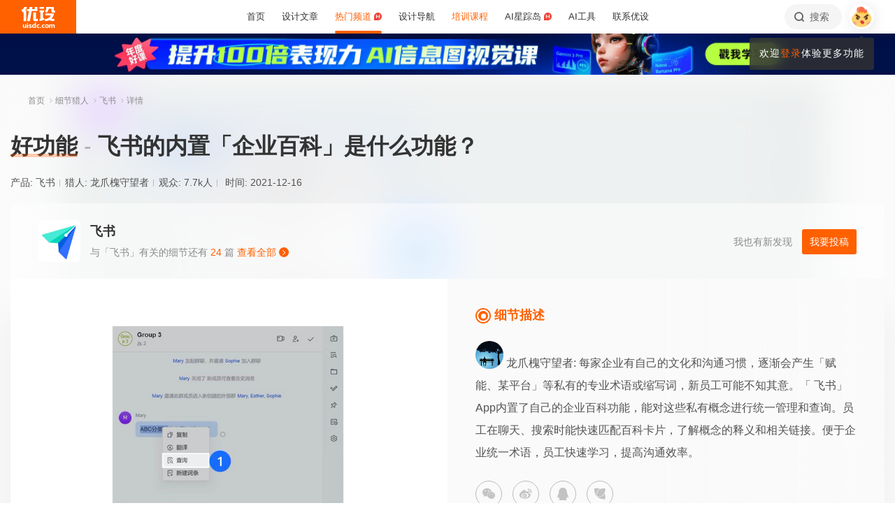

--- FILE ---
content_type: text/html; charset=UTF-8
request_url: https://www.uisdc.com/ajax.php?action=get_post_comments&pid=443146&paged=1
body_size: 1223
content:
{"current_page":1,"total_pages":1,"error":[],"data":[{"comment_ID":"77221","post_id":"443146","post_uid":"15117","comment_parent":"0","comment_date":"2021-12-16 16:23:16","comment_timeago":"2021-12-16","comment_content":"\u98de\u4e66\u65b0logo\u597d\u5947\u602a \u8fd8\u662f\u559c\u6b22\u73b0\u5728\u7684","comment_image":"","zan":0,"sticky":0,"city":"\u5317\u4eac\u5e02","device":"MacOS","author":"\u8d85\u80fd\u71ac\u591c \u00b7 \u5c0f\u5624\u9e70","author_avatar":"https:\/\/image.uisdc.com\/wp-content\/uploads\/2018\/06\/avatar-uisdc-chat.png","author_href":"","author_info":"","uid":0,"approved":"1","label":[],"prize":false,"prize_index":"","post_origin_author":"","post_title":"\u98de\u4e66\u7684\u5185\u7f6e\u300c\u4f01\u4e1a\u767e\u79d1\u300d\u662f\u4ec0\u4e48\u529f\u80fd\uff1f","post_type":"hunter","post_permalink":"https:\/\/www.uisdc.com\/hunter\/0221443146.html","children":[]},{"comment_type":"ad","comment_ID":0,"post_id":443146,"post_uid":"15117","comment_parent":0,"comment_date":"2021-12-16","comment_timeago":"2021-12-16","comment_content":"\u55e8\uff0c\u60a8\u597d\uff01\u611f\u8c22\u89c2\u770b\u672c\u6587\uff0c\u8bc4\u8bba\u652f\u6301\u9f13\u52b1\uff0c\u4f5c\u8005\u4f1a\u66f4\u6709\u52a8\u529b\u8f93\u51fa\u597d\u5185\u5bb9\u54df\u3002\r\n\u2460 \u4f18\u8bbeAI\u8bfe\u7a0b\uff0c\u53c8\u597d\u53c8\u4fbf\u5b9c\uff01\u526f\u4e1a\u521b\u6536\u5de5\u4f5c\u63d0\u6548\u3002<a href=\"https:\/\/pro.uisdc.com\/\" target=\"_blank\">\u67e5\u770b\u8bfe\u7a0b<\/a>\r\n\u2461 \u8bc4\u8bba\u4e92\u52a8\u8d62\u65b0\u4e66\uff01\u6e05\u534e\u5927\u5b66\u51fa\u7248\u793e\u7545\u9500\u4e66\u7b49\u60a8\u62ff\uff01<a href=\"https:\/\/www.uisdc.com\/comment-prize\" target=\"_blank\">\u5feb\u6765\u770b\u770b<\/a>\r\n\u2462 \u65b0\u4eba\u5927\u793c\u5305\uff01\u5173\u6ce8\u4f18\u8bbe\u5b98\u5fae\uff0c\u6bcf\u5929\u7528\u70ed\u70b9\u89e3\u9501AI\u77e5\u8bc6\uff01\u4e0b\u65b9\u626b\u7801\r\n","comment_image":"https:\/\/image.uisdc.com\/wp-content\/uploads\/2025\/03\/2025-AIGC-TOOL.jpg","zan":0,"sticky":0,"city":"\u4f18\u8bbe\u60ca\u559c\u90e8","device":"ChickOS","author":"\u4e00\u53ea\u6b63\u5728\u5b66AI\u7684\u5c0f\u9e21","author_avatar":"https:\/\/image.uisdc.com\/wp-content\/uploads\/2022\/11\/jinxi-xiaoji-tx.png","author_href":"https:\/\/www.uisdc.com\/members","author_info":"","uid":0,"approved":"1","label":[{"img":"https:\/\/image.uisdc.com\/wp-content\/themes\/U\/ui\/2021\/icon\/label\/vip-short-1.svg","label":"vip","title":"vip","level":1,"url":"","active":true}],"prize":false,"prize_index":""}]}

--- FILE ---
content_type: text/html; charset=UTF-8
request_url: https://www.uisdc.com/ajax.php?action=get_post_recommend_comments&pid=443146
body_size: 1519
content:
{"error":[],"data":[{"comment_ID":"153510","post_id":"654927","post_uid":"6261","comment_parent":"0","comment_date":"2025-12-29 09:26:01","comment_timeago":"2025-12-29","comment_content":"\u5c31\u7b97\u4e0d\u641eAI\uff0c\u8fd9\u7bc7\u4e5f\u662f\u5f88\u597d\u7684\u6444\u5f71\u5165\u95e8\u6559\u7a0b\u554a\uff0c\u5b66\u5230\u4e86\u5b66\u5230\u4e86\u3002","comment_image":"","zan":3,"sticky":1,"city":"\u6d59\u6c5f\u7701\u676d\u5dde\u5e02","device":"Chrome\u6d4f\u89c8\u5668","author":"\u5495\u5495\u5495\ud83d\udd4a\ufe0f","author_avatar":"https:\/\/image.uisdc.com\/wp-content\/uploads\/avatar\/07bb801c57ae.jpg","author_href":"https:\/\/www.uisdc.com\/u\/281142\/publish\/all","author_info":"\u6211\u6765\u4e86","uid":281142,"approved":"1","label":[{"label":"fan","title":"\u94c1\u7c89","img":"https:\/\/image.uisdc.com\/wp-content\/themes\/U\/ui\/2021\/icon\/label\/fan-short-1.svg","level":1,"url":"https:\/\/www.uisdc.com\/members","active":true}],"prize":false,"prize_index":"","post_origin_author":"","post_title":"AI\u89c6\u9891\u592a\u6b7b\u677f\uff1f\u8fd912\u4e2a\u8fd0\u955c\u63d0\u793a\u8bcd\uff0c\u8ba9\u4f60\u7684\u753b\u9762\u6d3b\u8d77\u6765\uff01","post_type":"post","post_permalink":"https:\/\/www.uisdc.com\/ai-cinema-prompts-2","recommend":1},{"comment_ID":"152213","post_id":"650851","post_uid":"6261","comment_parent":"0","comment_date":"2025-11-26 13:35:01","comment_timeago":"2025-11-26","comment_content":"\u8fd9\u624d\u662f\u6b63\u786e\u6253\u5f00AI\u7684\u65b9\u5f0f\u561b\uff0c\u628a\u5b83\u5f53\u5de5\u5177\u4eba\u800c\u4e0d\u662f\u66ff\u4ee3\u8005\u3002","comment_image":"","zan":8,"sticky":1,"city":"\u5e7f\u4e1c\u7701\u6df1\u5733\u5e02\u798f\u7530\u533a","device":"Chrome\u6d4f\u89c8\u5668","author":"\u5c0f\u5154\u5b50\u4e56\u4e56\ud83d\udc30","author_avatar":"https:\/\/image.uisdc.com\/wp-content\/uploads\/avatar\/c622cbd9773a.jpg","author_href":"https:\/\/www.uisdc.com\/u\/822086\/publish\/all","author_info":"\u8fd9\u5bb6\u4f19\u5f88\u61d2\u554a","uid":822086,"approved":"1","label":[{"label":"fan","title":"\u94c1\u7c89","img":"https:\/\/image.uisdc.com\/wp-content\/themes\/U\/ui\/2021\/icon\/label\/fan-short-1.svg","level":1,"url":"https:\/\/www.uisdc.com\/members","active":true}],"prize":false,"prize_index":"","post_origin_author":"","post_title":"\u522b\u628aNano Banana Pro\u5f53\u4e50\u5b50\u73a9\uff01\u6536\u4e0b\u8fd9\u4efd\u843d\u5730\u5b9e\u64cd\u6307\u5357","post_type":"post","post_permalink":"https:\/\/www.uisdc.com\/nano-banana-pro-7","recommend":1},{"comment_ID":"145203","post_id":"629018","post_uid":"284149","comment_parent":"0","comment_date":"2025-06-20 11:41:27","comment_timeago":"2025-06-20","comment_content":"\u5982\u679c\u4e0d\u5f53\u8bbe\u8ba1\u5e08\u7684\u8bdd\uff0c\u6211\u60f3\u53bb\u653e\u7f8a\uff0c\u60f3\u5728\u5927\u8349\u539f\u4e0a\u7267\u7f8a\uff0c\u505a\u4e00\u4e2a\u7267\u7f8a\u7537\uff0c\u8fd9\u6837\u5c31\u80fd\u4f53\u9a8c\u4e0d\u4e00\u6837\u7684\u751f\u6d3b\uff0c\u5c31\u662f\u4e0d\u77e5\u9053\u5230\u65f6\u5019\u4f1a\u4e0d\u4f1a\u65e0\u804a\u54e6","comment_image":"","zan":7,"sticky":1,"city":"\u6c5f\u82cf\u7701\u65e0\u9521\u5e02","device":"Chrome\u6d4f\u89c8\u5668","author":"\u559d\u4e0d\u559d\u62ff\u94c1","author_avatar":"https:\/\/image.uisdc.com\/wp-content\/uploads\/avatar\/e4df41501d4ad3f071044587cb8b8d9d.jpg","author_href":"https:\/\/www.uisdc.com\/u\/74411\/publish\/all","author_info":"\u5173\u6ce8\u6211\u5e26\u4f60\u5b66\u4e60AIGC \u63d0\u5347\u5de5\u4f5c\u6548\u7387\u2192 \u5b9a\u671f\u66f4\u65b0\u77e5\u8bc6\u5185\u5bb9 \u4e00\u8d77\u8fdb\u6b65\u5427~ \u5185\u5bb9\u90fd\u662fAIGC\u751f\u6210\uff0c\u7981\u6b62\u5546\u7528\uff01","uid":74411,"approved":"1","label":[{"label":"fan","title":"\u94c1\u7c89","img":"https:\/\/image.uisdc.com\/wp-content\/themes\/U\/ui\/2021\/icon\/label\/fan-short-3.svg","level":3,"url":"https:\/\/www.uisdc.com\/members","active":true}],"prize":false,"prize_index":"","post_origin_author":"","post_title":"\u5982\u679c\u4e0d\u505a\u8bbe\u8ba1\u5e08\uff0c\u4f60\u6700\u60f3\u9009\u4ec0\u4e48\u804c\u4e1a\uff1f","post_type":"talk","post_permalink":"https:\/\/www.uisdc.com\/talk\/121207629018.html","recommend":1}]}

--- FILE ---
content_type: text/javascript
request_url: https://assets.uisdc.com/assets/2021/js/vue-component.js?v=4.5.141.1
body_size: 8348
content:
!function(t){var n={};function e(r){if(n[r])return n[r].exports;var i=n[r]={i:r,l:!1,exports:{}};return t[r].call(i.exports,i,i.exports,e),i.l=!0,i.exports}e.m=t,e.c=n,e.d=function(t,n,r){e.o(t,n)||Object.defineProperty(t,n,{enumerable:!0,get:r})},e.r=function(t){"undefined"!=typeof Symbol&&Symbol.toStringTag&&Object.defineProperty(t,Symbol.toStringTag,{value:"Module"}),Object.defineProperty(t,"__esModule",{value:!0})},e.t=function(t,n){if(1&n&&(t=e(t)),8&n)return t;if(4&n&&"object"==typeof t&&t&&t.__esModule)return t;var r=Object.create(null);if(e.r(r),Object.defineProperty(r,"default",{enumerable:!0,value:t}),2&n&&"string"!=typeof t)for(var i in t)e.d(r,i,function(n){return t[n]}.bind(null,i));return r},e.n=function(t){var n=t&&t.__esModule?function(){return t["default"]}:function(){return t};return e.d(n,"a",n),n},e.o=function(t,n){return Object.prototype.hasOwnProperty.call(t,n)},e.p="",e(e.s=201)}([function(t,n,e){"use strict";var r=e(59),i=e.n(r),o=e(13),s=e.n(o),a=e(70),c=e.n(a),u=e(69),l=e.n(u),f=e(8),p=e.n(f),m=e(3),d=e.n(m),h=e(38),v=e.n(h),g=e(10),_=e.n(g),y=e(14),x=e(46),b=e(7);window.current_user=window.current_user||null;var w=function(){if(_()(current_user)){var t=y.a.get("currentUser")||"";current_user=b.a.decode(decodeURIComponent(t))}return current_user},k=s()(i()("id"),w);n.a={info:w,hasLogin:k,get:function(t){var n=v()(t,w());return d()(String,n)?Object(x.a)(n):n},set:function(t,n){p()(k())||(current_user=l()(c()(t),n,w()))},jwt:function(){return p()(k())?"":localStorage.getItem("uisdcjwt")||y.a.get("uisdcjwt")}}},,function(t,n,e){var r=e(6),i=e(24);t.exports=function(t){return function n(e,o){switch(arguments.length){case 0:return n;case 1:return i(e)?n:r((function(n){return t(e,n)}));default:return i(e)&&i(o)?n:i(e)?r((function(n){return t(n,o)})):i(o)?r((function(n){return t(e,n)})):t(e,o)}}}},function(t,n,e){var r=e(2)((function(t,n){return null!=n&&n.constructor===t||n instanceof t}));t.exports=r},function(t,n,e){var r=e(6),i=e(50),o=e(31),s=r((function(t){return null!=t&&o(t,i(t))}));t.exports=s},,function(t,n,e){var r=e(24);t.exports=function(t){return function n(e){return 0===arguments.length||r(e)?n:t.apply(this,arguments)}}},function(t,n,e){"use strict";var r=e(3),i=e.n(r),o=e(4),s=e.n(o);n.a={encode:function(t){return JSON.stringify(t)},decode:function(t){var n;if(s()(t)||!i()(String,t))return"";try{n=JSON.parse(t)}catch(e){n=null,console.log("decode json error: ",e)}return n}}},function(t,n,e){var r=e(6)((function(t){return!t}));t.exports=r},,function(t,n,e){var r=e(6)((function(t){return null==t}));t.exports=r},,function(t,n,e){var r=e(2),i=e(39),o=e(45),s=e(33),a=e(63),c=e(42),u=e(25),l=r(i(["fantasy-land/map","map"],a,(function(t,n){switch(Object.prototype.toString.call(n)){case"[object Function]":return c(n.length,(function(){return t.call(this,n.apply(this,arguments))}));case"[object Object]":return s((function(e,r){return e[r]=t(n[r]),e}),{},u(n));default:return o(t,n)}})));t.exports=l},function(t,n,e){var r=e(75),i=e(78);t.exports=function(){if(0===arguments.length)throw new Error("compose requires at least one argument");return r.apply(this,i(arguments))}},function(t,n,e){"use strict";var r=e(13),i=e.n(r),o=e(4),s=e.n(o),a=e(10),c=e.n(a),u=function(t){return decodeURIComponent(document.cookie.replace(new RegExp("(?:(?:^|.*;)\\s*"+encodeURIComponent(t).replace(/[-.+*]/g,"\\$&")+"\\s*\\=\\s*([^;]*).*$)|^.*$"),"$1"))||null},l=function(t,n,e,r){r=c()(r)?";path=/":s()(r)?"":";path="+r;var i="";if(!c()(e)){e=parseInt(e,10),isNaN(e)&&(e=86400);var o=new Date;o.setTime(o.getTime()+1e3*e),i="expires="+o.toUTCString()}document.cookie=encodeURIComponent(t)+"="+encodeURIComponent(n)+"; "+i+r},f=i()(c.a,u);n.a={get:u,set:l,del:function(t){l(t,"",-1)},has:f,keys:function(){for(var t=document.cookie.replace(/((?:^|\s*;)[^\=]+)(?=;|$)|^\s*|\s*(?:\=[^;]*)?(?:\1|$)/g,"").split(/\s*(?:\=[^;]*)?;\s*/),n=0;n<t.length;n++)t[n]=decodeURIComponent(t[n]);return t}}},function(t,n,e){var r=e(41),i=e(17)(r("slice",(function(t,n,e){return Array.prototype.slice.call(e,t,n)})));t.exports=i},function(t,n,e){var r=e(17)((function(t,n,e){return e.replace(t,n)}));t.exports=r},function(t,n,e){var r=e(6),i=e(2),o=e(24);t.exports=function(t){return function n(e,s,a){switch(arguments.length){case 0:return n;case 1:return o(e)?n:i((function(n,r){return t(e,n,r)}));case 2:return o(e)&&o(s)?n:o(e)?i((function(n,e){return t(n,s,e)})):o(s)?i((function(n,r){return t(e,n,r)})):r((function(n){return t(e,s,n)}));default:return o(e)&&o(s)&&o(a)?n:o(e)&&o(s)?i((function(n,e){return t(n,e,a)})):o(e)&&o(a)?i((function(n,e){return t(n,s,e)})):o(s)&&o(a)?i((function(n,r){return t(e,n,r)})):o(e)?r((function(n){return t(n,s,a)})):o(s)?r((function(n){return t(e,n,a)})):o(a)?r((function(n){return t(e,s,n)})):t(e,s,a)}}}},function(t,n){t.exports=Array.isArray||function(t){return null!=t&&t.length>=0&&"[object Array]"===Object.prototype.toString.call(t)}},,function(t,n,e){var r=e(6),i="\t\n\x0B\f\r   ᠎             　\u2028\u2029\ufeff",o=r("function"==typeof String.prototype.trim&&!i.trim()&&"​".trim()?function(t){return t.trim()}:function(t){var n=new RegExp("^["+i+"]["+i+"]*"),e=new RegExp("["+i+"]["+i+"]*$");return t.replace(n,"").replace(e,"")});t.exports=o},,function(t,n){t.exports=function(t,n){return Object.prototype.hasOwnProperty.call(n,t)}},,function(t,n){t.exports=function(t){return null!=t&&"object"==typeof t&&!0===t["@@functional/placeholder"]}},function(t,n,e){var r=e(6),i=e(22),o=e(36),s=!{toString:null}.propertyIsEnumerable("toString"),a=["constructor","valueOf","isPrototypeOf","toString","propertyIsEnumerable","hasOwnProperty","toLocaleString"],c=function(){"use strict";return arguments.propertyIsEnumerable("length")}(),u=function(t,n){for(var e=0;e<t.length;){if(t[e]===n)return!0;e+=1}return!1},l="function"!=typeof Object.keys||c?r((function(t){if(Object(t)!==t)return[];var n,e,r=[],l=c&&o(t);for(n in t)!i(n,t)||l&&"length"===n||(r[r.length]=n);if(s)for(e=a.length-1;e>=0;)i(n=a[e],t)&&!u(r,n)&&(r[r.length]=n),e-=1;return r})):r((function(t){return Object(t)!==t?[]:Object.keys(t)}));t.exports=l},function(t,n){t.exports=function(t){return"[object String]"===Object.prototype.toString.call(t)}},function(t,n){t.exports=function(t,n){switch(t){case 0:return function(){return n.apply(this,arguments)};case 1:return function(t){return n.apply(this,arguments)};case 2:return function(t,e){return n.apply(this,arguments)};case 3:return function(t,e,r){return n.apply(this,arguments)};case 4:return function(t,e,r,i){return n.apply(this,arguments)};case 5:return function(t,e,r,i,o){return n.apply(this,arguments)};case 6:return function(t,e,r,i,o,s){return n.apply(this,arguments)};case 7:return function(t,e,r,i,o,s,a){return n.apply(this,arguments)};case 8:return function(t,e,r,i,o,s,a,c){return n.apply(this,arguments)};case 9:return function(t,e,r,i,o,s,a,c,u){return n.apply(this,arguments)};case 10:return function(t,e,r,i,o,s,a,c,u,l){return n.apply(this,arguments)};default:throw new Error("First argument to _arity must be a non-negative integer no greater than ten")}}},function(t,n,e){var r=e(17)(e(33));t.exports=r},,,function(t,n,e){var r=e(2),i=e(51),o=r((function(t,n){return i(t,n,[],[])}));t.exports=o},,function(t,n,e){var r=e(55),i=e(56),o=e(57);function s(t,n,e){for(var r=e.next();!r.done;){if((n=t["@@transducer/step"](n,r.value))&&n["@@transducer/reduced"]){n=n["@@transducer/value"];break}r=e.next()}return t["@@transducer/result"](n)}function a(t,n,e,r){return t["@@transducer/result"](e[r](o(t["@@transducer/step"],t),n))}var c="undefined"!=typeof Symbol?Symbol.iterator:"@@iterator";t.exports=function(t,n,e){if("function"==typeof t&&(t=i(t)),r(e))return function(t,n,e){for(var r=0,i=e.length;r<i;){if((n=t["@@transducer/step"](n,e[r]))&&n["@@transducer/reduced"]){n=n["@@transducer/value"];break}r+=1}return t["@@transducer/result"](n)}(t,n,e);if("function"==typeof e["fantasy-land/reduce"])return a(t,n,e,"fantasy-land/reduce");if(null!=e[c])return s(t,n,e[c]());if("function"==typeof e.next)return s(t,n,e);if("function"==typeof e.reduce)return a(t,n,e,"reduce");throw new TypeError("reduce: list must be array or iterable")}},,,function(t,n,e){var r=e(22),i=Object.prototype.toString,o=function(){return"[object Arguments]"===i.call(arguments)?function(t){return"[object Arguments]"===i.call(t)}:function(t){return r("callee",t)}}();t.exports=o},function(t,n){t.exports=function(t){return"[object Object]"===Object.prototype.toString.call(t)}},function(t,n,e){var r=e(2),i=e(72),o=r((function(t,n){return i([t],n)}));t.exports=o},function(t,n,e){var r=e(18),i=e(58);t.exports=function(t,n,e){return function(){if(0===arguments.length)return e();var o=Array.prototype.slice.call(arguments,0),s=o.pop();if(!r(s)){for(var a=0;a<t.length;){if("function"==typeof s[t[a]])return s[t[a]].apply(s,o);a+=1}if(i(s)){var c=n.apply(null,o);return c(s)}}return e.apply(this,arguments)}}},function(t,n){t.exports={init:function(){return this.xf["@@transducer/init"]()},result:function(t){return this.xf["@@transducer/result"](t)}}},function(t,n,e){var r=e(18);t.exports=function(t,n){return function(){var e=arguments.length;if(0===e)return n();var i=arguments[e-1];return r(i)||"function"!=typeof i[t]?n.apply(this,arguments):i[t].apply(i,Array.prototype.slice.call(arguments,0,e-1))}}},function(t,n,e){var r=e(27),i=e(6),o=e(2),s=e(64),a=o((function(t,n){return 1===t?i(n):r(t,s(t,[],n))}));t.exports=a},,,function(t,n){t.exports=function(t,n){for(var e=0,r=n.length,i=Array(r);e<r;)i[e]=t(n[e]),e+=1;return i}},function(t,n,e){"use strict";var r=e(16),i=e.n(r);n.a=function(t){return t=i()(/&amp;/g,"&",t),t=i()(/&nbsp;/g," ",t)}},,function(t,n){t.exports=function(t,n,e){for(var r=0,i=e.length;r<i;){if(t(n,e[r]))return!0;r+=1}return!1}},function(t,n,e){var r=e(6)((function(t){return null===t?"Null":t===undefined?"Undefined":Object.prototype.toString.call(t).slice(8,-1)}));t.exports=r},function(t,n,e){var r=e(6),i=e(36),o=e(18),s=e(37),a=e(26),c=r((function(t){return null!=t&&"function"==typeof t["fantasy-land/empty"]?t["fantasy-land/empty"]():null!=t&&null!=t.constructor&&"function"==typeof t.constructor["fantasy-land/empty"]?t.constructor["fantasy-land/empty"]():null!=t&&"function"==typeof t.empty?t.empty():null!=t&&null!=t.constructor&&"function"==typeof t.constructor.empty?t.constructor.empty():o(t)?[]:a(t)?"":s(t)?{}:i(t)?function(){return arguments}():void 0}));t.exports=c},function(t,n,e){var r=e(52),i=e(48),o=e(53),s=e(22),a=e(54),c=e(25),u=e(49);function l(t,n,e,o){var s=r(t),a=r(n);function c(t,n){return f(t,n,e.slice(),o.slice())}return!i((function(t,n){return!i(c,n,t)}),a,s)}function f(t,n,e,r){if(a(t,n))return!0;var i=u(t);if(i!==u(n))return!1;if(null==t||null==n)return!1;if("function"==typeof t["fantasy-land/equals"]||"function"==typeof n["fantasy-land/equals"])return"function"==typeof t["fantasy-land/equals"]&&t["fantasy-land/equals"](n)&&"function"==typeof n["fantasy-land/equals"]&&n["fantasy-land/equals"](t);if("function"==typeof t.equals||"function"==typeof n.equals)return"function"==typeof t.equals&&t.equals(n)&&"function"==typeof n.equals&&n.equals(t);switch(i){case"Arguments":case"Array":case"Object":if("function"==typeof t.constructor&&"Promise"===o(t.constructor))return t===n;break;case"Boolean":case"Number":case"String":if(typeof t!=typeof n||!a(t.valueOf(),n.valueOf()))return!1;break;case"Date":if(!a(t.valueOf(),n.valueOf()))return!1;break;case"Error":return t.name===n.name&&t.message===n.message;case"RegExp":if(t.source!==n.source||t.global!==n.global||t.ignoreCase!==n.ignoreCase||t.multiline!==n.multiline||t.sticky!==n.sticky||t.unicode!==n.unicode)return!1}for(var p=e.length-1;p>=0;){if(e[p]===t)return r[p]===n;p-=1}switch(i){case"Map":return t.size===n.size&&l(t.entries(),n.entries(),e.concat([t]),r.concat([n]));case"Set":return t.size===n.size&&l(t.values(),n.values(),e.concat([t]),r.concat([n]));case"Arguments":case"Array":case"Object":case"Boolean":case"Number":case"String":case"Date":case"Error":case"RegExp":case"Int8Array":case"Uint8Array":case"Uint8ClampedArray":case"Int16Array":case"Uint16Array":case"Int32Array":case"Uint32Array":case"Float32Array":case"Float64Array":case"ArrayBuffer":break;default:return!1}var m=c(t);if(m.length!==c(n).length)return!1;var d=e.concat([t]),h=r.concat([n]);for(p=m.length-1;p>=0;){var v=m[p];if(!s(v,n)||!f(n[v],t[v],d,h))return!1;p-=1}return!0}t.exports=f},function(t,n){t.exports=function(t){for(var n,e=[];!(n=t.next()).done;)e.push(n.value);return e}},function(t,n){t.exports=function(t){var n=String(t).match(/^function (\w*)/);return null==n?"":n[1]}},function(t,n){t.exports="function"==typeof Object.is?Object.is:function(t,n){return t===n?0!==t||1/t==1/n:t!=t&&n!=n}},function(t,n,e){var r=e(6),i=e(18),o=e(26),s=r((function(t){return!!i(t)||!!t&&("object"==typeof t&&(!o(t)&&(1===t.nodeType?!!t.length:0===t.length||t.length>0&&(t.hasOwnProperty(0)&&t.hasOwnProperty(t.length-1)))))}));t.exports=s},function(t,n){var e=function(){function t(t){this.f=t}return t.prototype["@@transducer/init"]=function(){throw new Error("init not implemented on XWrap")},t.prototype["@@transducer/result"]=function(t){return t},t.prototype["@@transducer/step"]=function(t,n){return this.f(t,n)},t}();t.exports=function(t){return new e(t)}},function(t,n,e){var r=e(27),i=e(2)((function(t,n){return r(t.length,(function(){return t.apply(n,arguments)}))}));t.exports=i},function(t,n){t.exports=function(t){return null!=t&&"function"==typeof t["@@transducer/step"]}},function(t,n,e){var r=e(2),i=e(91),o=r((function(t,n){return i([t],n)}));t.exports=o},,,,function(t,n,e){var r=e(2),i=e(40),o=function(){function t(t,n){this.xf=n,this.f=t}return t.prototype["@@transducer/init"]=i.init,t.prototype["@@transducer/result"]=i.result,t.prototype["@@transducer/step"]=function(t,n){return this.xf["@@transducer/step"](t,this.f(n))},t}(),s=r((function(t,n){return new o(t,n)}));t.exports=s},function(t,n,e){var r=e(27),i=e(24);t.exports=function o(t,n,e){return function(){for(var s=[],a=0,c=t,u=0;u<n.length||a<arguments.length;){var l;u<n.length&&(!i(n[u])||a>=arguments.length)?l=n[u]:(l=arguments[a],a+=1),s[u]=l,i(l)||(c-=1),u+=1}return c<=0?e.apply(this,s):r(c,o(t,s,e))}}},,,,,function(t,n,e){var r=e(17),i=e(87),o=e(88),s=r((function(t,n,e){return o(t,i(n),e)}));t.exports=s},function(t,n,e){var r=e(6),i=e(89),o=e(90),s=e(38),a=r((function(t){return o(s(t),i(t))}));t.exports=a},,function(t,n,e){var r=e(2)((function(t,n){for(var e=n,r=0;r<t.length;){if(null==e)return;e=e[t[r]],r+=1}return e}));t.exports=r},,,function(t,n,e){var r=e(27),i=e(76),o=e(28),s=e(77);t.exports=function(){if(0===arguments.length)throw new Error("pipe requires at least one argument");return r(arguments[0].length,o(i,arguments[0],s(arguments)))}},function(t,n){t.exports=function(t,n){return function(){return n.call(this,t.apply(this,arguments))}}},function(t,n,e){var r=e(41),i=e(6)(r("tail",e(15)(1,Infinity)));t.exports=i},function(t,n,e){var r=e(6),i=e(26),o=r((function(t){return i(t)?t.split("").reverse().join(""):Array.prototype.slice.call(t,0).reverse()}));t.exports=o},,,,,,,,,function(t,n,e){var r=e(6)((function(t){return function(){return t}}));t.exports=r},function(t,n,e){var r=function(t){return{value:t,map:function(n){return r(n(t))}}},i=e(17)((function(t,n,e){return t((function(t){return r(n(t))}))(e).value}));t.exports=i},function(t,n,e){var r=e(17)((function(t,n,e){var r={};for(var i in e)r[i]=e[i];return r[t]=n,r}));t.exports=r},function(t,n,e){var r=e(2),i=e(12),o=r((function(t,n){return function(e){return function(r){return i((function(t){return n(t,r)}),e(t(r)))}}}));t.exports=o},function(t,n,e){var r=e(2),i=e(22),o=r((function(t,n){if(0===t.length)return!1;for(var e=n,r=0;r<t.length;){if(!i(t[r],e))return!1;e=e[t[r]],r+=1}return!0}));t.exports=o},,,,,,,,,,,,,,,,,,,,,,,,,,,,,,,,,,,,,,,,,,,,,,,,,,,,,,,,,,,,,,,,,,,,,,,,,,,,,,,,,,,,,,,,,,,,,,,,,,,,,function(t,n){Vue.component("ico",{props:{ico:{type:String,required:!0,"default":""},ico_class:{type:String,required:!1,"default":"ico"}},computed:{comIco:function(){return this.ico_class+" icon-"+this.ico}},template:'\n    <i :class="comIco"></i>\n    '})},function(t,n){Vue.component("g-thumb",{props:{image:{type:String,required:!0,"default":""},use:{type:String,required:!1,"default":"img"},pos:{type:String,required:!1,"default":"center"},title:{type:String,required:!1,"default":"thumb"}},data:function(){return{}},computed:{comImageStyle:function(){return"img"==this.use?"":"background-image:url("+this.image+");"},comCls:function(){var t="thumb-pos-"+this.pos;return t+=" thumb-"+this.use}},template:'\n        <i class="g-thumb" :class="comCls" :style="comImageStyle">\n            <img :src="image" v-if="use==\'img\'" :alt="title" />\n        </i>\n    '})},function(t,n){Vue.component("g-avatar",{props:{image:{type:String,required:!1,"default":"https://image.uisdc.com/wp-content/uploads/2018/06/avatar-uisdc-chat.png"}},data:function(){return{}},created:function(){},computed:{},watch:{},methods:{},template:'\n    <i class="g-avatar"><g-thumb :image="image" use="bg" /></i>\n    '})},function(t,n){Vue.component("g-slide",{props:{total:{type:String,required:!0,"default":0},delay:{type:String,required:!1,"default":"2000"},cls:{type:String,required:!1,"default":""},extra:{type:String,required:!1,"default":"0"},direction:{type:String,required:!1,"default":"left"}},data:function(){return{timer:null,currentIndex:1,go_back:!1}},created:function(){},mounted:function(){this.$nextTick(this.go)},destroyed:function(){this.stop()},computed:{comTotal:function(){return this.total-0},comDelay:function(){return this.delay-0},comCls:function(){return"slide-"+this.direction+" "+this.cls+" "+(this.go_back?"reverse":"")}},methods:{go:function(){this.stop(),this.timer=setInterval(this.autoPlay,this.comDelay)},stop:function(){clearInterval(this.timer),this.timer=null},autoPlay:function(){this.go_back=!1,this.currentIndex++,this.currentIndex>this.total&&(this.currentIndex=1)},slotName:function(t){return"item-"+t},extraSlotName:function(t){return"extra-item-"+t},goPrev:function(){this.currentIndex--,this.go_back=!0,this.currentIndex<1&&(this.currentIndex=this.comTotal)},goNext:function(){this.currentIndex++,this.go_back=!1,this.currentIndex>this.comTotal&&(this.currentIndex=1)},goIndex:function(t){this.currentIndex>t?this.go_back=!0:this.go_back=!1,this.currentIndex=t},swipeLi:function(t){switch(this.direction){case"right":"right"===t&&this.goNext(),"left"===t&&this.goPrev();break;case"left":default:"left"===t&&this.goNext(),"right"===t&&this.goPrev()}},onTouchStart:function(t){null!==t.type.match(/touch/)&&this.stop()},onTouchEnd:function(t){null!==t.type.match(/touch/)&&this.go()}},template:'\n    <div class="g-slide" :class="comCls" @mouseenter="stop" @mouseleave="go" v-touch:start="onTouchStart" v-touch:end="onTouchEnd">\n        <div class="g-slide-main">\n            <transition-group tag="ul" class="slide-ul" name="list">\n                <li v-for="index in comTotal" :key="index" v-show="index==currentIndex" class="g-slide-item" :class="{current:index==currentIndex}" v-touch:swipe="swipeLi">\n                    <slot :name="slotName(index)"></slot>\n                </li>\n            </transition-group>\n            <div class="g-slide-extra">\n                <div class="g-slide-indexes">\n                    <ul>\n                        <li v-for="index in comTotal" :key="index" :class="{current:index==currentIndex}" @click="goIndex(index)" @mouseenter="goIndex(index)">\n                            <span>{{index}}</span>\n                        </li>\n                    </ul>\n                </div>\n                <div class="g-slide-btns">\n                    <ul>\n                        <li class="g-slide-btn-prev" @click="goPrev()">\n                            <ico ico="left"></ico>\n                            <span class="txt">上一张</span>\n                        </li>\n                        <li class="g-slide-btn-next" @click="goNext()">\n                            <ico ico="right"></ico>\n                            <span class="txt">下一张</span>\n                        </li>\n                    </ul>\n                </div>\n            </div>\n        </div>\n        <div class="g-slide-more-extra" v-if="extra==\'1\'">\n            <ul class="more-extra-ul">\n                <li v-for="index in comTotal" :key="index" class="more-extra-li" :class="{current:index==currentIndex}" @click="goIndex(index)" @mouseenter="goIndex(index)">\n                    <slot :name="extraSlotName(index)"></slot>\n                </li>\n            </ul>\n        </div>\n    </div>\n    '})},function(t,n){Vue.component("g-radio",{props:{val:{type:String,"default":""},radios:{type:Object,"default":{}}},data:function(){return{}},created:function(){},mounted:function(){},destroyed:function(){},computed:{},watch:{},methods:{},template:'\n    <div class="g-radio">\n        <template v-for="(txt, current_val) in radios">\n            <i class="radio" :class="{checked: val===current_val}" @click="$emit(\'change\', current_val)">\n                <i class="radio-ico"><i class="ico-in"><ico ico="checked-1" /></i></i>\n                <i class="txt" v-html="txt"></i>\n            </i>\n        </template>\n    </div>\n    '})},function(t,n){Vue.component("g-checkbox",{props:{val:{type:String,"default":""},txt:{type:String,"default":""},current_val:{type:String,"default":""}},data:function(){return{}},created:function(){},mounted:function(){},destroyed:function(){},computed:{},watch:{},methods:{onClick:function(){var t=this.current_val;this.val===this.current_val&&(t=""),this.$emit("change",t)}},template:'\n    <i class="g-checkbox" :class="{checked: val===current_val}" @click="onClick">\n        <i class="check-ico"><i class="ico-in"><ico ico="checked-1" /></i></i>\n        <i class="txt" v-html="txt"></i>\n    </i>\n    '})},,,,function(t,n,e){"use strict";e.r(n);e(192),e(193),e(194),e(195),e(196);var r=e(20),i=e.n(r),o=e(10),s=e.n(o),a=e(4),c=e.n(a);Vue.component("g-input",{inheritAttrs:!1,model:{prop:"val",event:"change"},props:["input_placeholder","val"],data:function(){return{input_value:"",val_back:"",this_val:""}},created:function(){this.this_val=this.val||this.input_placeholder},mounted:function(){this.this_val=this.val||this.input_placeholder},watch:{input_placeholder:function(){this.this_val=this.val||this.input_placeholder}},computed:{inputClass:function(){return this.this_val==this.input_placeholder?"placeholder":""}},methods:{inputChange:function(t){var n=t.target.value;(c()(n)||s()(n))&&(n=this.input_placeholder),this.val_back=n,this.this_val=n,this.$emit("change",this.val_back)},inputBlur:function(){""==i()(this.this_val)&&(this.this_val=this.input_placeholder),this.$emit("blur",this.val_back)},inputFocus:function(){this.this_val==this.input_placeholder&&(this.this_val=""),this.$emit("focus",this.val_back)}},template:'\n    <input\n        v-bind="$attrs"\n        @blur="inputBlur($event)"\n        @change="inputChange($event)"\n        @focus="inputFocus"\n        :class="inputClass"\n        :value="this_val"\n    />\n    '});e(197);var u=e(0);Vue.component("g-login",{props:{},data:function(){return{login:!1,default_avatar:"https://image.uisdc.com/wp-content/uploads/2018/06/avatar-uisdc-chat.png",not_login_items:[{title:"文章收藏",icon:"icon-heart-empty",href:""},{title:"资源下载",icon:"icon-down",href:""},{title:"提问答疑",icon:"icon-topic",href:"https://www.uisdc.com/talk"},{title:"我要投稿",icon:"icon-Contribute",href:"https://www.uisdc.com/contribution"}],user_info:null,login_timer:0,login_class:"",login_delay:300}},created:function(){u.a.hasLogin()&&(this.login=!0,this.user_info=u.a.info())},computed:{comAvatarStyle:function(){var t=this.default_avatar;return this.login&&(t=u.a.get("avatar")),"background-image:url("+t+");"}},watch:{},methods:{getThumb:function(t){return"background-image:url("+t+");"},goLogin:function(){console.log("要登录了")},loginEnter:function(){clearTimeout(this.login_timer),this.login_class="opened"},loginLeave:function(){var t=this;this.login_timer=setTimeout((function(){t.login_class=""}),this.login_delay)}},template:'\n    <div class="g-login hr-item" v-if="login==true">\n      <div class="login-panel">\n        <ul>\n          <li id="login" @mouseenter="loginEnter" @mouseleave="loginLeave" :class="login_class">\n            <a href="#" class="avatar_a" @click.prevent="goLogin"> <i class="avatar thumb" :style="comAvatarStyle"></i> </a>\n            <div class="login-down">\n              <div class="login-div notlogin" v-if="login!=true">\n                <div class="info">\n                  <div class="info-thumb"> <i class="thumb" :style="comAvatarStyle"></i> </div>\n                  <h2 class="user-name">您还未登录</h2>\n                  <h4 class="user-info">登录后即可体验更多功能</h4>\n                  <a href="#" class="btn btn-orange info-btn" @click.prevent="goLogin"> 立即登录 </a>\n                </div>\n                <div class="main">\n                  <div class="main-menu">\n                    <div class="item" v-for="item in not_login_items">\n                      <div class="item-content">\n                        <a v-if="item.href.length>0" class="item_a" :href="item.href" target="_blank">\n                          <i :class="item.icon"></i>\n                          <span class="tit" v-html="item.title"></span>\n                        </a>\n                        <span v-else class="item_a">\n                          <i :class="item.icon"></i>\n                          <span class="tit" v-html="item.title"></span>\n                        </span>\n                      </div>\n                    </div>\n                  </div>\n                </div>\n              </div>\n              <div class="login-div" v-if="login==true">\n                <div class="info">\n                  <div class="info-thumb">\n                    <a :href="user_info.menus.center" target="_blank">\n                      <i class="thumb" :style="getThumb(user_info.avatar)"></i>\n                    </a>\n                  </div>\n                  <h2 class="user-name">\n                    <a :href="user_info.menus.center" target="_blank" v-html="user_info.name"></a>\n                    <i class="short-label" v-if="user_info.label!=\'\'"><img :src="user_info.label.img"></i>\n                  </h2>\n                  <h4 class="user-info" v-html="user_info.info"></h4>\n                </div>\n                <div class="main">\n                  <div class="main-menu">\n                    <div class="item">\n                      <div class="item-content">\n                        <a class="item_a" :href="user_info.menus.center+\'/home\'" target="_blank"> <i class="icon-Center"></i> 个人主页 </a> \n                      </div>\n                    </div>\n                    <div class="item"><div class="item-content"> <a class="item_a" :href="user_info.menus.center+\'/fav/all\'" target="_blank"> <i class="icon-collect-1"></i> 我收藏的 </a> </div></div>\n                    <div class="item"><div class="item-content"> <a class="item_a" :href="user_info.menus.center+\'/publish/all\'" target="_blank"> <i class="icon-nav-post-2"></i> 我发布的 </a> </div></div>\n                    <div class="item" v-if="user_info.menus.edit"><div class="item-content"> <a class="item_a" :href="user_info.menus.edit" target="_blank"> <i class="icon-nav-post-1"></i> 文章管理 </a> </div></div>\n                    <div class="item" v-if="user_info.menus.comment"><div class="item-content"> <a class="item_a" :href="user_info.menus.comment" target="_blank"> <i class="icon-comm"></i> 评论管理 </a> </div></div>\n                    <div class="item" v-if="user_info.menus.admin"><div class="item-content"> <a class="item_a" :href="user_info.menus.admin" target="_blank"> <i class="icon-nav-post-11"></i> 后台管理 </a> </div></div>\n                    <div class="item" v-if="!user_info.menus.edit && !user_info.menus.comment && !user_info.menus.admin"><div class="item-content"> <a class="item_a" href="https://pro.uisdc.com/index" target="_blank"> <i class="icon-course"></i> 私房课 </a> </div></div>\n                    <div class="item" v-if="!user_info.menus.edit && !user_info.menus.comment && !user_info.menus.admin"><div class="item-content"> <a class="item_a" href="https://shimo.im/forms/xPYwh8JWjwVrTwkv/fill" target="_blank"> <i class="icon-Contribute"></i> 我要投稿 </a> </div></div>\n                  </div>\n                  <div class="main-menu-2">\n                    <div class="item"> <a :href="user_info.menus.center+\'/setting\'" target="_blank"> 帐户管理 </a> </div>\n                    <div class="item item-r"> <a :href="user_info.menus.logout"> 安全退出 </a> </div>\n                  </div>\n                </div>\n              </div>\n            </div>\n          </li>\n        </ul>\n      </div>\n    </div>\n    '});var l=e(7);Vue.component("g-message",{data:function(){return{has_message:!1,has_new_message:!1,show_ul:!1,system_message:0,post_comment:0,post_zan:0,post_fav:0,comment_reply:0,user_follow:0}},created:function(){var t=this;u.a.hasLogin()&&$.get(uisdc.ajax,{action:"pull_user_message",jwt:u.a.jwt()}).then((function(n){(n=l.a.decode(n))&&((n=n.count)&&(t.system_message=n.system_message||0,t.post_comment=n.post_comment||0,t.post_zan=n.post_zan||0,t.post_fav=n.post_fav||0,t.comment_reply=n.comment_reply||0,t.comment_approve=n.comment_approve||0,t.user_follow=n.user_follow||0),window.message_count={system_message:t.system_message,post_comment_reply_approve:t.com_post_comment_reply_approve,post_zan_fav:t.com_post_zan_fav,user_follow:t.user_follow})})).then((function(){t.has_message=!0,t.com_total>0&&(t.has_new_message=!0,$("body").addClass("body-has-new-message"))})).then((function(){$("body").trigger("message.count.done")}))},computed:{com_total:function(){return this.system_message+this.post_comment+this.post_zan+this.post_fav+this.comment_reply+this.user_follow+this.comment_approve},com_post_comment_reply_approve:function(){return this.post_comment+this.comment_reply+this.comment_approve},com_post_zan_fav:function(){return this.post_zan+this.post_fav}},methods:{formatNum:function(t){return t>99?"99+":t},href:function(t){return u.a.get("menus").center+"/message/"+t},iconMouseenter:function(){this.show_ul=!0},divMouseleave:function(){this.show_ul=!1}},template:'\n    <div class="g-message hr-item" v-if="has_message==true">\n        <div class="message-btn" @mouseleave="divMouseleave"  @mouseenter="iconMouseenter">\n            <i class="ico"><i class="icon-message"></i><i v-if="com_total>0" class="count-total">{{formatNum(com_total)}}</i></i>\n            <div class="message-dropdown" :class="show_ul ? \'show\':\'hide\'">\n                <ul>\n                    <li><a :href="href(\'system-message\')"><i class="icon-Message"></i> 系统消息 <i v-if="system_message>0" class="count">{{formatNum(system_message)}}</i></a></li>\n                    <li><a :href="href(\'post-comment-reply-approve\')"><i class="icon-comment"></i> 评论回复 <i v-if="com_post_comment_reply_approve>0" class="count">{{formatNum(com_post_comment_reply_approve)}}</i></a></li>\n                    <li><a :href="href(\'post-zan-fav\')"><i class="icon-collect-1"></i> 点赞收藏 <i v-if="com_post_zan_fav>0" class="count">{{formatNum(com_post_zan_fav)}}</i></a></li>\n                    <li><a :href="href(\'user-follow\')"><i class="icon-Center"></i> 新增粉丝 <i v-if="user_follow>0" class="count">{{formatNum(user_follow)}}</i></a></li>\n                </ul>\n            </div>\n        </div>\n    </div>\n    '})}]);

--- FILE ---
content_type: text/javascript; charset=utf-8
request_url: https://ip.uisdc.com/
body_size: 159
content:
var returnCitySN = {"ip":"18.116.63.53","country":"美国","province":"","city":"","cname":"美国","displayName":"美国","isp":"","isChina":false,"region":"province","timestamp":"2026-01-17T20:41:04.005Z","scamalytics":{"score":null,"risk":"querying","description":"查询中...","available":false}};